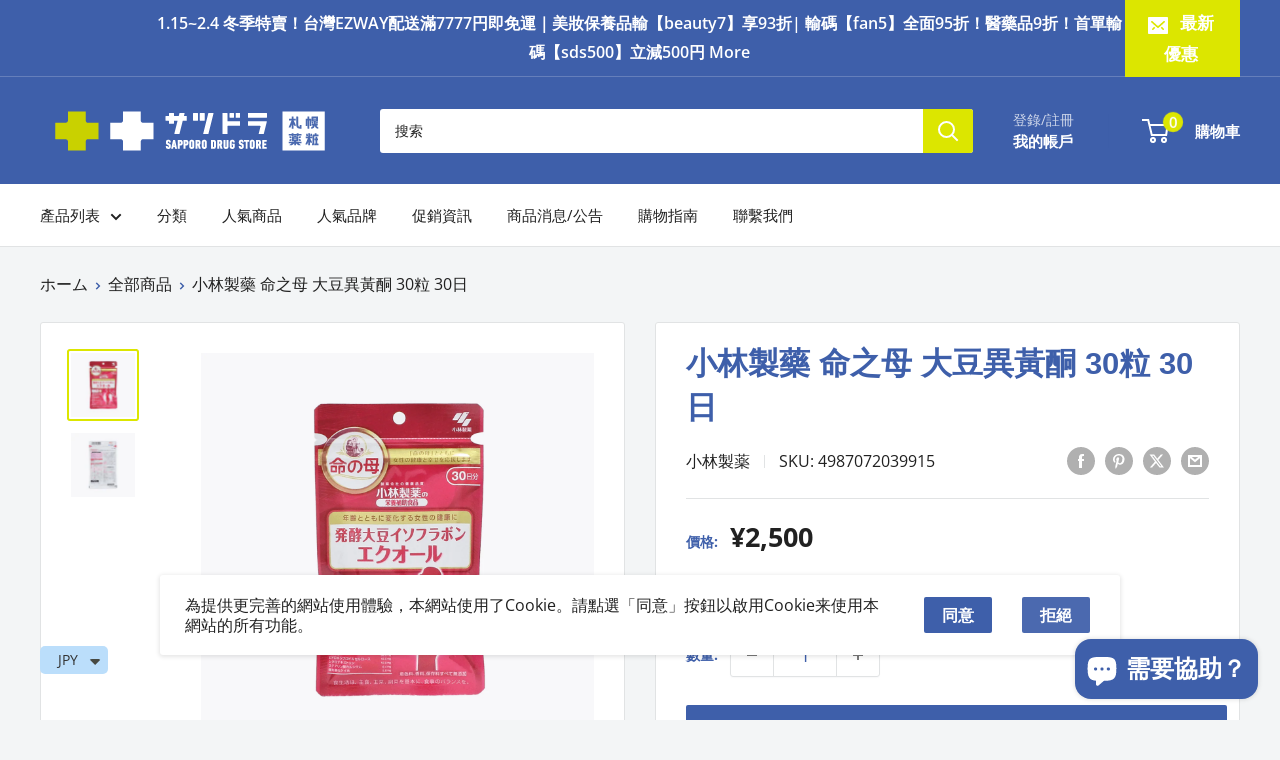

--- FILE ---
content_type: text/javascript
request_url: https://global-satudora.com/cdn/shop/t/25/assets/custom.js?v=102476495355921946141749459091
body_size: -690
content:
//# sourceMappingURL=/cdn/shop/t/25/assets/custom.js.map?v=102476495355921946141749459091
